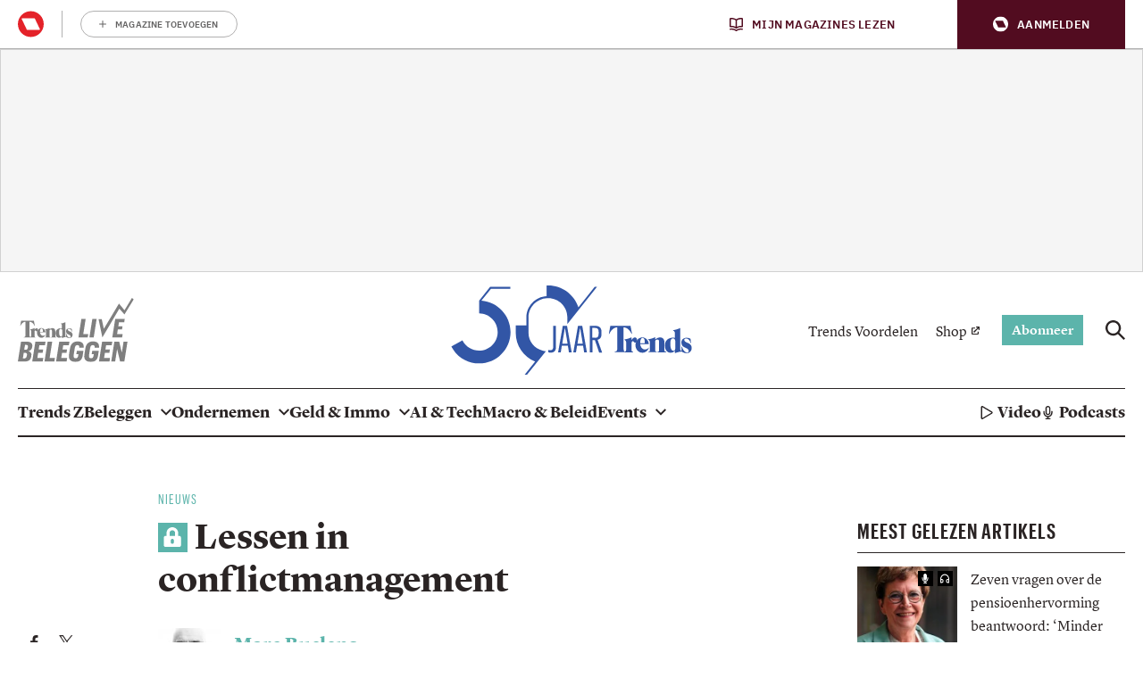

--- FILE ---
content_type: text/css
request_url: https://trends.knack.be/app/plugins/elasticpress/dist/css/general-styles.css?ver=66295efe92a630617c00
body_size: 74
content:
:root{--ep-c-white:#fff;--ep-c-medium-white:#eee;--ep-c-white-gray:#ccc;--ep-c-white-red:#ffe8ed;--ep-c-white-yellow:#fdeeca;--ep-c-medium-gray:#626262;--ep-c-light-gray:#999;--ep-c-black:#000;--ep-c-medium-red:#d73c38;--ep-c-dark-red:#b93431;--ep-c-medium-dark-blue:#0073aa;--ep-status-ok:#6aa000;--ep-status-warning:#e3e600;--ep-status-error:red}#wpadminbar .ep-status-indicator{background-color:#ccc;background-color:var(--ep-c-white-gray);border-radius:100%;display:inline-block;height:8px;margin-right:6px;width:8px}#wpadminbar .ep-status-indicator--success{background-color:#6aa000;background-color:var(--ep-status-ok)}#wpadminbar .ep-status-indicator--warning{background-color:#e3e600;background-color:var(--ep-status-warning)}#wpadminbar .ep-status-indicator--error{background-color:red;background-color:var(--ep-status-error)}#wp-admin-bar-ep-doc-status .ab-item{height:auto!important}#wp-admin-bar-ep-doc-status-explanation ul{padding-left:1.5em}#wp-admin-bar-ep-doc-status-explanation ul,#wp-admin-bar-ep-doc-status-explanation ul li{list-style:disc}


--- FILE ---
content_type: image/svg+xml
request_url: https://api.mijnmagazines.be/svg/publication/logo/YOG.svg
body_size: 2030
content:
<!-- Generated by IcoMoon.io -->
<svg version="1.1" xmlns="http://www.w3.org/2000/svg" width="805" height="250" viewBox="0 0 805 250">
<title>YOG</title>
<path fill="#000" d="M804.93 200.552v4.488l-10.66 10.791h10.535v4.488h-18.528v-4.060l11.268-11.218h-11.268v-4.488h18.653zM784.945 210.667c0 0.534-0.035 1.033-0.143 1.567h-14.962c0.363 2.351 2.337 3.74 4.677 3.74 1.617 0 2.66-0.641 3.633-1.852h6.113c-1.728 3.953-5.252 6.838-9.745 6.838-5.827 0-10.577-4.701-10.577-10.47 0-5.735 4.605-10.614 10.47-10.614 6.11 0 10.535 4.844 10.535 10.792zM769.913 208.245h9.063c-0.468-2.137-2.375-3.383-4.53-3.383-2.157 0-4.063 1.247-4.532 3.383zM761.137 220.319h-5.97v-10.792c0-2.208-0.433-4.095-3.13-4.095-2.768 0-3.415 1.781-3.415 4.131v10.756h-5.97v-19.767h5.573v2.102h0.073c1.262-2.030 3.022-2.778 5.433-2.778 1.69 0 3.813 0.642 5.107 1.709 1.905 1.567 2.3 4.061 2.3 6.375v12.358zM735.565 193.025c1.675 0 3.028 1.343 3.028 2.999s-1.353 3-3.028 3c-1.673 0-3.028-1.343-3.028-3s1.355-2.999 3.028-2.999zM738.383 220.319h-5.972v-19.766h5.972v19.766zM719.958 199.875c6.188 0 9.748 5.022 9.748 10.756 0 5.521-3.883 10.364-9.708 10.364-2.375 0-4.39-0.712-6.008-2.458v8.37h-5.97v-26.356h5.607v2.173h0.107c1.55-1.924 3.78-2.85 6.222-2.85zM718.735 215.475c2.843 0 5-2.244 5-5.022 0-2.813-2.12-5.057-5-5.057-2.875 0-5 2.244-5 5.057 0 2.778 2.16 5.022 5 5.022zM696.042 199.875c6.183 0 9.745 5.022 9.745 10.756 0 5.521-3.885 10.364-9.71 10.364-2.373 0-4.387-0.712-6.005-2.458v8.37h-5.972v-26.356h5.613v2.173h0.107c1.545-1.924 3.778-2.85 6.222-2.85zM694.82 215.475c2.84 0 5-2.244 5-5.022 0-2.813-2.125-5.057-5-5.057-2.88 0-5 2.244-5 5.057 0 2.778 2.16 5.022 5 5.022zM680.968 220.319h-5.968v-2.137h-0.073c-1.080 2.030-3.67 2.814-5.827 2.814-6.147 0-10.035-4.701-10.035-10.578 0-5.769 4.028-10.542 10.035-10.542 2.195 0 4.64 0.82 5.827 2.778h0.073v-2.102h5.968v19.767zM670 215.475c2.913 0 5-2.208 5-5.058 0-2.885-2.123-5.021-5.035-5.021s-4.927 2.279-4.927 5.093c0 2.742 2.157 4.986 4.962 4.986zM656.75 220.319h-5.972v-10.756c0-2.137-0.61-4.131-3.198-4.131-2.59 0-3.347 1.673-3.347 3.917v10.969h-5.968v-27.039h5.968v9.089h0.073c1.042-1.852 3.13-2.493 5.143-2.493 1.945 0 4.135 0.677 5.43 2.173 1.873 2.133 1.873 4.437 1.873 7.082 0 0.049 0 0.099 0 0.148v11.041zM589.235 219.792h-2.43v-25.694h2.43v10.035h0.070c1.633-2.326 4.34-3.82 7.397-3.82 5.555 0 10.208 4.236 10.208 9.93 0 5.66-4.445 10-10.208 10-2.952 0-5.695-1.32-7.397-3.785h-0.070v3.333zM604.48 210.348c0-4.479-3.3-7.847-7.813-7.847-4.167 0-7.57 3.507-7.57 7.813 0 4.236 3.333 7.743 7.605 7.743 4.512 0 7.778-3.368 7.778-7.708zM615.265 226.459h-2.535l3.298-7.292-7.395-18.368h2.57l6.040 15.139 6.46-15.139h2.567l-11.005 25.66z"></path>
<path fill="#000" d="M727.715 113.858c0 3.134 0 6.267-1.045 9.401-4.177 12.187-16.365 23.329-33.775 23.329-13.58 0-24.37-7.66-24.37-24.373 0-25.766 28.897-32.033 59.19-31.685v23.329zM769.5 71.727c0-37.256-15.67-71.727-69.985-71.727-26.813 0-48.748 7.312-61.282 14.972l8.355 27.855c11.49-7.312 28.897-12.535 45.615-12.535 29.942 0 34.468 18.454 34.468 29.596v2.785c-62.673-0.348-100.625 21.588-100.625 64.067 0 25.766 19.15 50.488 53.27 50.488 22.285 0 40.042-9.401 50.143-22.632h1.042l3.135 18.802h38.65c-2.090-10.446-2.785-25.418-2.785-40.738v-60.933zM531.685 99.234c0 4.875-0.347 10.794-1.74 14.972-4.875 15.668-18.802 26.114-34.82 26.114-26.81 0-41.435-23.329-41.435-52.229 0-34.471 17.758-55.362 41.782-55.362 18.107 0 30.295 11.839 34.82 27.507 1.045 3.482 1.393 7.312 1.393 11.49v27.507zM574.515 52.577c0-23.329 0.692-37.256 1.39-48.747h-37.255l-1.74 22.632h-0.698c-8.008-13.928-22.98-26.462-49.095-26.462-40.74 0-76.95 33.774-76.95 89.485 0 48.050 29.942 82.869 72.075 82.869 22.633 0 39.695-10.097 49.442-25.070h0.698v14.624c0 36.56-20.893 51.184-48.748 51.184-20.545 0-38.65-6.615-49.445-12.883l-9.397 32.382c14.625 8.705 37.603 13.579 59.19 13.579 23.33 0 48.052-4.875 65.462-20.543 17.758-16.017 25.070-41.435 25.070-76.95v-96.1zM282.383 146.24c-25.417 0-41.783-24.721-41.783-57.451 0-28.203 12.186-57.8 42.479-57.8 29.248 0 41.087 30.641 41.087 57.103 0 34.47-17.063 58.147-41.435 58.147h-0.347zM281.685 177.229c42.827 0 86.7-27.855 86.7-90.181 0-51.532-33.775-87.047-84.262-87.047-51.184 0-87.744 34.123-87.744 89.833 0 54.666 37.256 87.396 84.959 87.396h0.347zM0 3.83l62.326 155.641c1.741 4.178 2.089 6.616 2.089 8.357 0 2.089-1.044 4.526-2.437 7.66-5.919 11.49-15.669 21.588-23.677 26.811-8.705 6.267-17.409 10.097-24.721 11.838l9.749 35.864c10.446-1.393 27.855-6.964 44.917-21.588 19.847-17.409 35.515-45.613 58.844-108.983l42.479-115.599h-45.613l-26.462 90.53c-3.482 10.793-6.615 23.677-9.053 33.078h-1.044c-2.437-9.401-6.268-22.284-9.749-32.729l-30.292-90.878h-47.354z"></path>
</svg>
